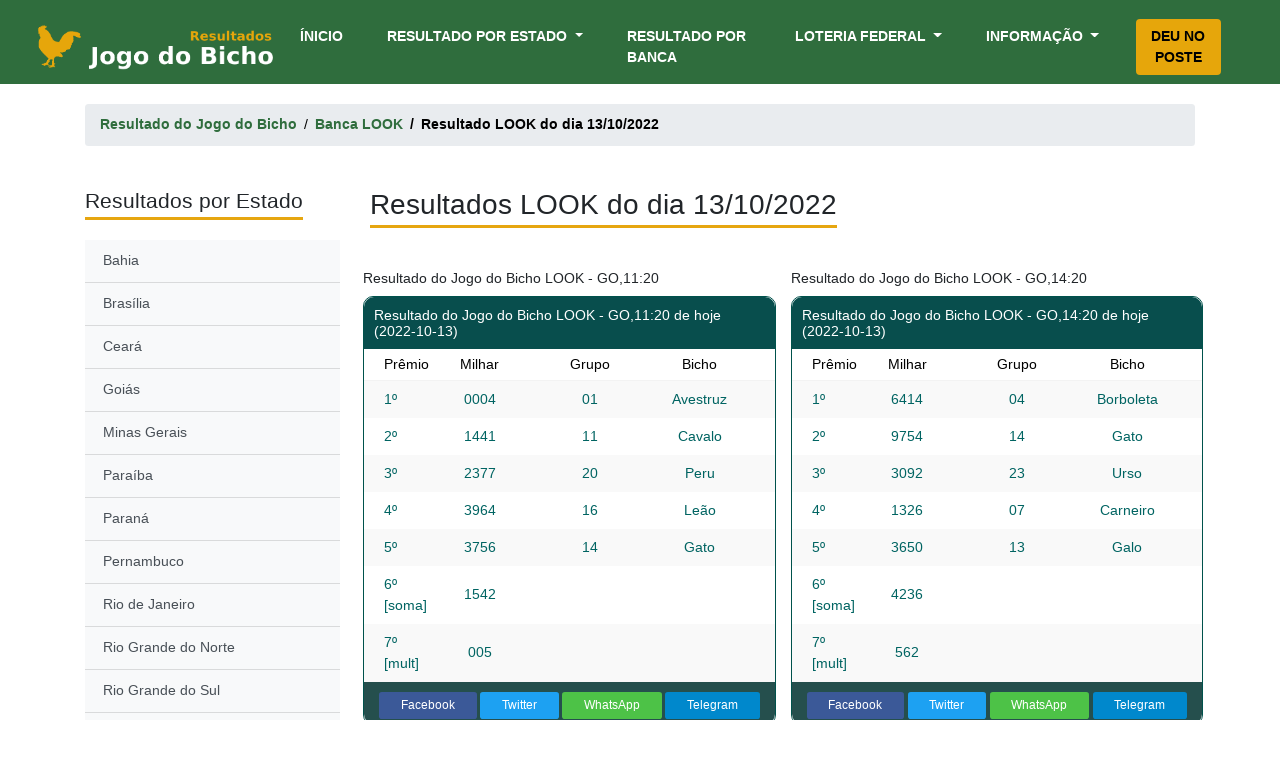

--- FILE ---
content_type: text/html; charset=UTF-8
request_url: https://resultadojogobicho.com/resultados-da-banca-de-look/do-dia/2022-10-13
body_size: 7933
content:
<!DOCTYPE html>
<html lang="pt-BR" prefix="og: http://ogp.me/ns#">
<head>


<link rel="dns-prefetch" href="https://www.googletagmanager.com/">

    <!-- Global site tag (gtag.js) - Google Analytics-->
  <script async src="https://www.googletagmanager.com/gtag/js?id=G-LVE5XKLE3X"></script>
    <script>
        window.dataLayer = window.dataLayer || [];
        function gtag(){dataLayer.push(arguments);}
        gtag('js', new Date());

        gtag('config', 'G-LVE5XKLE3X');
    </script>

    <!--
<script rel="dns-prefetch" defer src="https://use.fontawesome.com/e952c82967.js"></script>
-->


    <meta charset="UTF-8">
    <meta name="viewport" content="width=device-width, initial-scale=1">
<link rel="alternate" type="application/atom+xml" title="News" href="https://resultadojogobicho.com/feed">
    <title>Resultado do Jogo do Bicho LOOK do dia 13/10/2022</title>


  
    <!--<link rel="canonical" href="https://resultadojogobicho.com/resultados-da-banca-de-look/do-dia/2022-10-13" />-->

    <link rel="canonical" href="https://resultadojogobicho.com/resultados-da-banca-de-look/do-dia/2022-10-13" />


    <meta name="description" content="Resultado Banca LOOK do dia 13/10/2022. Resultados do jogo do bicho actualizada"/>


    <meta http-equiv="last-modified" content="2022-10-13 11:45:20" />
    <meta http-equiv="cache-control" content="max-age=0" />
    <meta http-equiv="cache-control" content="no-cache" />
    <meta http-equiv="pragma" content="no-cache" />


    <!-- Open Graph -->
    <meta property="og:locale" content="pt_BR">
    <meta property="og:type" content="website">

    <meta property="og:title" content="Resultado Banca LOOK do dia 13/10/2022 - Resultado Jogo do Bicho">
    <meta property="og:description" content="Resultado Banca LOOK do dia 13/10/2022. Resultados do jogo do bicho actualizada">


    <meta property="og:url" content="https://resultadojogobicho.com/resultados-da-banca-de-look/do-dia/2022-10-13">
    <meta property="og:site_name" content="Resultado Jogo do Bicho">

    <meta property="fb:app_id" content="138476201413274">
    <meta property="og:image" content="https://resultadojogobicho.com/images/bicho_logo.png">
    <meta property="og:image:secure_url" content="https://resultadojogobicho.com/images/bicho_logo.png">
    <meta property="og:image:width" content="200">
    <meta property="og:image:height" content="200">
    <meta property="og:image:alt" content="favicon">
    <meta property="og:image:type" content="image/png">

    <!-- Twitter -->
    <meta name="twitter:card" content="summary_large_image">
    <meta name="twitter:title" content="Resultado Banca LOOK do dia 13/10/2022 - Resultado Jogo do Bicho">
    <meta name="twitter:description" content="Resultado Banca LOOK do dia 13/10/2022. Resultados do jogo do bicho actualizada">

    <meta name="twitter:image" content="https://resultadojogobicho.com/images/bicho_logo.png">
    <meta name="twitter:site" content="@resultado_bicho">

   

    <!-- Add iOS meta tags and icons -->
    <link rel="apple-touch-icon" sizes="57x57" href="https://resultadojogobicho.com/images/favicons/apple-icon-57x57.png">
    <link rel="apple-touch-icon" sizes="60x60" href="https://resultadojogobicho.com/images/favicons/apple-icon-60x60.png">
    <link rel="apple-touch-icon" sizes="72x72" href="https://resultadojogobicho.com/images/favicons/apple-icon-72x72.png">
    <link rel="apple-touch-icon" sizes="76x76" href="https://resultadojogobicho.com/images/favicons/apple-icon-76x76.png">
    <link rel="apple-touch-icon" sizes="114x114" href="https://resultadojogobicho.com/images/favicons/apple-icon-114x114.png">
    <link rel="apple-touch-icon" sizes="120x120" href="https://resultadojogobicho.com/images/favicons/apple-icon-120x120.png">
    <link rel="apple-touch-icon" sizes="144x144" href="https://resultadojogobicho.com/images/favicons/apple-icon-144x144.png">
    <link rel="apple-touch-icon" sizes="152x152" href="https://resultadojogobicho.com/images/favicons/apple-icon-152x152.png">
    <link rel="apple-touch-icon" sizes="180x180" href="https://resultadojogobicho.com/images/favicons/apple-icon-180x180.png">
    <link rel="icon" type="image/png" sizes="192x192"  href="https://resultadojogobicho.com/images/favicons/android-icon-192x192.png">
    <link rel="icon" type="image/png" sizes="32x32" href="https://resultadojogobicho.com/images/favicons/favicon-32x32.png">
    <link rel="icon" type="image/png" sizes="96x96" href="https://resultadojogobicho.com/images/favicons/favicon-96x96.png">
    <link rel="icon" type="image/png" sizes="16x16" href="https://resultadojogobicho.com/images/favicons/favicon-16x16.png">

    <meta name="msapplication-TileColor" content="#ffffff">
    <meta name="msapplication-TileImage" content="https://resultadojogobicho.com/images/favicons/ms-icon-144x144.png">
    <meta name="theme-color" content="#ffffff">
<link rel="manifest" href="/manifest.webmanifest">

    <link media="all" href="/css/app.css?id=c5cf0d11129fcfe69777?v=2" rel="stylesheet">

        <style>
        .table-contents{
            border: 1px solid #aaa;
            padding: 10px;
            background: #edf6ff;
            margin-bottom: 2rem;
        }

        .list-group-item>img {

            height: 50px;
        }


        .grade-extracao h3 {
            font-size: 1.1rem !important;
            padding-top: 11px;
            color: #333;
        }
        .grade-extracao p{
            margin-bottom: 0rem !important;
            color:black;
        }
        @media (max-width: 900px) 
 {
      .desktopimage {
        display: none;
      }

      .mobileimage {
        display: block !important;
      }
   
}
.mobileimage {
                display: none;}


    </style>

   
    </style>



</head>

<body itemscope itemtype="http://schema.org/WebPage">
<style>
.img-fluid.mobile {
  display: none;
}

@media  only screen and (max-device-width: 480px) {
  .img-fluid {
    display: none;
  }
  .img-fluid.mobile {
    display: block;
  }
}
    </style>
<!-- 
<div class="">
    <a href="https://megabicho.com" target="_blank">
    <img src="/images/Pushdown_desktop_mega.jpg" class="img-fluid careerpage">
</a>
<a href="https://megabicho.com" target="_blank">
    <img src="/images/Pushdown_mobile_mega.jpg" class="img-fluid careerpage mobile">
    </a>
</div>
 -->
  <!--   <div data-banner-slot data-device="mobile" data-size="mobile"></div>-->
<div class="clever-core-ads" ></div>





<div class="site ">

    <header class="container-fluid" itemscope="itemscope" itemtype="http://schema.org/WPHeader">


    <nav class="navbar navbar-expand-lg navbar-light " itemscope="itemscope" itemtype="http://schema.org/SiteNavigationElement">
        <a class="navbar-brand" href="https://resultadojogobicho.com"><img alt="Resultado Jogo do Bicho" width="250" height="51" title="Resultado Jogo do Bicho" src="/images/logo.png"></a>


        <button class="navbar-toggler" type="button" data-toggle="collapse" data-target="#navbarNavDropdown" aria-controls="navbarNavDropdown" aria-expanded="false" aria-label="Toggle navigation">
            <span class="navbar-toggler-icon"></span>
        </button>
        <div class="collapse navbar-collapse" id="navbarNavDropdown">
            <ul class="navbar-nav ml-auto">
                <li class="nav-item active">
                    <a class="nav-link" href="https://resultadojogobicho.com">Ínicio <span class="sr-only">(current)</span></a>
                </li>
                <li class="nav-item dropdown">
                    <a class="nav-link dropdown-toggle" href="#" id="navbarDropdownMenuLink_result" data-toggle="dropdown" aria-haspopup="true" aria-expanded="false">
                        Resultado por Estado
                    </a>
                    <div class="dropdown-menu" aria-labelledby="navbarDropdownMenuLink_result">
                        <a class="dropdown-item" href="https://resultadojogobicho.com/BA" itemprop="url">Bahia</a>
                        <a class="dropdown-item" href="https://resultadojogobicho.com/DF" itemprop="url">Brasília</a>
                        <a class="dropdown-item" href="https://resultadojogobicho.com/CE" itemprop="url">Ceará</a>
                        <a class="dropdown-item" href="https://resultadojogobicho.com/GO" itemprop="url">Goiás</a>
                        <a class="dropdown-item" href="https://resultadojogobicho.com/MG" itemprop="url">Minas Gerais</a>
                        <a class="dropdown-item" href="https://resultadojogobicho.com/PB" itemprop="url">Paraíba</a>
                        <a class="dropdown-item" href="https://resultadojogobicho.com/PR" itemprop="url">Paraná</a>
                        <a class="dropdown-item" href="https://resultadojogobicho.com/PE" itemprop="url">Pernambuco</a>
                        <a class="dropdown-item" href="https://resultadojogobicho.com/RJ" itemprop="url">Rio de Janeiro</a>
                        <a class="dropdown-item" href="https://resultadojogobicho.com/RN" itemprop="url">Rio Grande do Norte</a>
                        <a class="dropdown-item" href="https://resultadojogobicho.com/RS" itemprop="url">Rio Grande do Sul</a>
                        <a class="dropdown-item" href="https://resultadojogobicho.com/SP" itemprop="url">São Paulo</a>
                        <a class="dropdown-item" href="https://resultadojogobicho.com/SE" itemprop="url">Sergipe</a>
                    </div>
                </li>
                <li class="nav-item">
                    <a class="nav-link" href="https://resultadojogobicho.com/resultados-por-banca" itemprop="url">Resultado por Banca</a>
                </li>
                <li class="nav-item dropdown">
                    <a class="nav-link dropdown-toggle" href="#" id="navbarDropdownMenuLink_fed" data-toggle="dropdown" aria-haspopup="true" aria-expanded="false">
                        Loteria Federal
                    </a>
                    <div class="dropdown-menu " aria-labelledby="navbarDropdownMenuLink_fed">
                        <a class="dropdown-item" href="https://resultadojogobicho.com/resultados-da-federal" itemprop="url">Resultado Federal</a>


                    </div>
                </li>

             

                <li class="nav-item dropdown">
                    <a class="nav-link dropdown-toggle" style="margin-right: 0" href="#" id="navbarDropdownMenuLink_info" data-toggle="dropdown" aria-haspopup="true" aria-expanded="false">
                        Informação
                    </a>
                    <div class="dropdown-menu dropdown-menu-right" aria-labelledby="navbarDropdownMenuLink_info">
                        <a class="dropdown-item" href="https://resultadojogobicho.com/bichos" itemprop="url">Grupo dos Bichos</a>
                        <a class="dropdown-item" href="https://resultadojogobicho.com/horarios" itemprop="url">Horários dos Sorteios</a>
                        <a class="dropdown-item" href="https://resultadojogobicho.com/como-jogar-no-jogo-do-bicho" itemprop="url">Como jogar?</a>
                        
                     


                    </div>
                </li>

                <li class="nav-item"  style="margin-left: 30px;">
                    <a class="nav-link " style="color:black;    background: #e6a60b;
    /*padding: 10px 15px !important;*/
    border-radius: 4px;
    transition: .5s ease;
    text-align: center;
    justify-content: center;" href="https://resultadojogobicho.com/deu-no-poste" itemprop="url" >Deu no Poste</a>
                </li>

            </ul>
        </div>
    </nav>


</header>


    <main>

    
    <div class="container">
        <nav aria-label="breadcrumb">
            <ol class="breadcrumb" itemscope itemtype="http://schema.org/BreadcrumbList">
                <li class="breadcrumb-item" itemprop="itemListElement" itemscope
                    itemtype="http://schema.org/ListItem">
                    <a href="https://resultadojogobicho.com" itemprop="item"><span itemprop="name">Resultado do Jogo do Bicho</span></a>
                    <meta itemprop="position" content="1" />
                </li>
                <li class="breadcrumb-item" itemprop="itemListElement" itemscope
                    itemtype="http://schema.org/ListItem">
                    <a href="https://resultadojogobicho.com/resultados-da-banca-look" itemprop="item"><span itemprop="name">Banca LOOK </span></a>
                    <meta itemprop="position" content="2" />
                </li>
                <li class="breadcrumb-item active" aria-current="page" itemprop="itemListElement" itemscope
                    itemtype="http://schema.org/ListItem">
                    <span itemprop="name">Resultado LOOK do dia 13/10/2022</span>
                    <meta itemprop="position" content="3" />
                </li>
            </ol>
        </nav>
    </div>



    <section class="mt-5 results-details">

        <div class="container">
            <div class="row">
                <div class="col-xl-3 col-lg-3 left-sidebar">





                    <div class="" id="sidebar-wrapper">
                        <div class="sidebar-heading mb-expand"><h2><span>Resultados por Estado</span></h2> </div>
                        <div class="list-group list-group-flush">
                            <a class="list-group-item list-group-item-action bg-light" href="https://resultadojogobicho.com/BA">Bahia</a>
<a class="list-group-item list-group-item-action bg-light" href="https://resultadojogobicho.com/DF">Brasília</a>
<a class="list-group-item list-group-item-action bg-light" href="https://resultadojogobicho.com/CE">Ceará</a>
<a class="list-group-item list-group-item-action bg-light" href="https://resultadojogobicho.com/GO">Goiás</a>
<a class="list-group-item list-group-item-action bg-light" href="https://resultadojogobicho.com/MG">Minas Gerais</a>
<a class="list-group-item list-group-item-action bg-light" href="https://resultadojogobicho.com/PB">Paraíba</a>
<a class="list-group-item list-group-item-action bg-light" href="https://resultadojogobicho.com/PR">Paraná</a>
<a class="list-group-item list-group-item-action bg-light" href="https://resultadojogobicho.com/PE">Pernambuco</a>
<a class="list-group-item list-group-item-action bg-light" href="https://resultadojogobicho.com/RJ">Rio de Janeiro</a>
<a class="list-group-item list-group-item-action bg-light" href="https://resultadojogobicho.com/RN">Rio Grande do Norte</a>
<a class="list-group-item list-group-item-action bg-light" href="https://resultadojogobicho.com/RS">Rio Grande do Sul</a>
<a class="list-group-item list-group-item-action bg-light" href="https://resultadojogobicho.com/SP">São Paulo</a>
<a class="list-group-item list-group-item-action bg-light" href="https://resultadojogobicho.com/SE">Sergipe</a>
                        </div>
                    </div>






                </div>

                <div class="col-xl-9 col-lg-9">

                    <h1><span>Resultados LOOK do dia 13/10/2022</span></h1>


                    <div class="row borderless-content places">




                        
                            <style>
    div.addthis_inline_share_toolbox {
        text-align: center;
        padding: 10px 15px 5px 15px;
        background: #254f4d;
    }
    .at4-follow-inner {
        display: none;
    }

    button.update_results {
        background: #545454;
        color: white;
        padding: 5px;
        border-radius: 5px;
        margin-bottom: 10px;
        border:none;
    }
</style>
<!-- Go to www.addthis.com/dashboard to customize your tools
<script type="text/javascript" src="//s7.addthis.com/js/300/addthis_widget.js#pubid=ra-5bede24fbc40a527"></script> -->



<div class="col-sm-12 col-md-6 col-lg-6 result-column mt-4">
    <h3 class="g"><!--Resultado do Jogo do Bicho 10h - BA--> Resultado do Jogo do Bicho LOOK - GO,11:20 </h3>
    <div class="results-summary-container results-complete-table">
        <div class="details results-summary">
            <div class="rs-title" style="background-color: #084e4d;">
                <div class="">
                    <h3><!--Resultado de Hoje
                        <small>(20/10/2020)--> Resultado do Jogo do Bicho LOOK - GO,11:20  de hoje (2022-10-13)</small>
                    </h3>
                </div>
            </div>
            <div class="rs-head">
                <div class="rs-posicao">
                    <span>Prêmio</span>
                </div>
                <div class="rs-numero">
                    <span>Milhar</span>
                </div>
                <div class="rs-grupo">
                    <span>Grupo</span>
                </div>
                <div class="rs-animal">
                    <span>Bicho</span>
                </div>
            </div>

            <div class="rs-body">

                                <div class="rs-row-container" data-terms="">

                                                                <div class="rs-row ">
                        <div class="rs-posicao" data-title="Posição">
                            <span>1º</span>
                        </div>
                        <div class="rs-numero" data-title="Número">
                            <span>0004</span>
                        </div>
                        <div class="rs-grupo" data-title="Grupo">
                            <span>01 </span>
                        </div>
                        <div class="rs-animal" data-title="Animal">
                            Avestruz
                        </div>
                    </div>
                                            <div class="rs-row ">
                        <div class="rs-posicao" data-title="Posição">
                            <span>2º</span>
                        </div>
                        <div class="rs-numero" data-title="Número">
                            <span>1441</span>
                        </div>
                        <div class="rs-grupo" data-title="Grupo">
                            <span>11 </span>
                        </div>
                        <div class="rs-animal" data-title="Animal">
                            Cavalo
                        </div>
                    </div>
                                            <div class="rs-row ">
                        <div class="rs-posicao" data-title="Posição">
                            <span>3º</span>
                        </div>
                        <div class="rs-numero" data-title="Número">
                            <span>2377</span>
                        </div>
                        <div class="rs-grupo" data-title="Grupo">
                            <span>20 </span>
                        </div>
                        <div class="rs-animal" data-title="Animal">
                            Peru
                        </div>
                    </div>
                                            <div class="rs-row ">
                        <div class="rs-posicao" data-title="Posição">
                            <span>4º</span>
                        </div>
                        <div class="rs-numero" data-title="Número">
                            <span>3964</span>
                        </div>
                        <div class="rs-grupo" data-title="Grupo">
                            <span>16 </span>
                        </div>
                        <div class="rs-animal" data-title="Animal">
                            Leão
                        </div>
                    </div>
                                            <div class="rs-row ">
                        <div class="rs-posicao" data-title="Posição">
                            <span>5º</span>
                        </div>
                        <div class="rs-numero" data-title="Número">
                            <span>3756</span>
                        </div>
                        <div class="rs-grupo" data-title="Grupo">
                            <span>14 </span>
                        </div>
                        <div class="rs-animal" data-title="Animal">
                            Gato
                        </div>
                    </div>
                                            <div class="rs-row ">
                        <div class="rs-posicao" data-title="Posição">
                            <span>6º [soma]</span>
                        </div>
                        <div class="rs-numero" data-title="Número">
                            <span>1542</span>
                        </div>
                        <div class="rs-grupo" data-title="Grupo">
                            <span> </span>
                        </div>
                        <div class="rs-animal" data-title="Animal">
                            
                        </div>
                    </div>
                                            <div class="rs-row ">
                        <div class="rs-posicao" data-title="Posição">
                            <span>7º [mult]</span>
                        </div>
                        <div class="rs-numero" data-title="Número">
                            <span>005</span>
                        </div>
                        <div class="rs-grupo" data-title="Grupo">
                            <span> </span>
                        </div>
                        <div class="rs-animal" data-title="Animal">
                            
                        </div>
                    </div>
                                            
                </div>

                
                    <!-- Go to www.addthis.com/dashboard to customize your tools 
                    <div class="addthis_inline_share_toolbox"></div>-->
<style>

.fluid {
  display: flex;
}
.fluid a {
  flex-grow: 1;
  margin-right: 0.25rem;
}
.fluid a:last-child {
  margin-right: 0rem;
}
.btn-social,
.btn-social:visited,
.btn-social:focus,
.btn-social:hover,
.btn-social:active {
  color: #ffffff !important;
  text-decoration: none;
  transition: opacity .15s ease-in-out;
}
.btn-social:hover,
.btn-social:active {
 opacity: .75 !important;

}
.btn-fb {
  background-color: #3b5998;
    color: white;
}
.btn-tw {
  background-color: #1da1f2;
    color: white;
}
.btn-in {
  background-color: #0077b5;
    color: white;
}
.btn-gp {
  background-color: #db4437;
}
.btn-rd {
  background-color: #ff4500;
}
.btn-hn {
  background-color: #ff4000;
}
.btn-wu{
    background-color:rgb(77, 194, 71);
      color: white;
}
.btn-tg{
    background-color:rgb(0, 136, 204);
    color: white;
}

.fluid.soci{
        text-align: center;
    padding: 10px 15px 5px 15px;
    background: #254f4d;
}


</style>




 <div class="fluid soci">
    <a rel=”nofollow” class="btn btn-sm btn-social btn-fb" href="https://www.facebook.com/sharer/sharer.php?u=https://resultadojogobicho.com/resultados-da-banca-de-look/do-dia/2022-10-13" target="_blank" title="Share this post on Facebook">
        <i class="fa fa-facebook"></i> Facebook
    </a>
      <a rel=”nofollow” class="btn btn-sm btn-social btn-tw" href="https://twitter.com/intent/tweet?text=Resultado do Jogo do Bicho&amp;url=https://resultadojogobicho.com/resultados-da-banca-de-look/do-dia/2022-10-13" target="_blank" title="Share this post on Twitter">
        <i class="fa fa-twitter"></i> Twitter
    </a>
    <a rel=”nofollow” class="btn btn-sm btn-social btn-wu" href="whatsapp://send?text=https://resultadojogobicho.com/resultados-da-banca-de-look/do-dia/2022-10-13" data-action="share/whatsapp/share"  target="_blank" title="Partilhe no WhatsApp">
      <i class="fa fa-whatsapp" data-fa-transform="grow-2"></i> WhatsApp
    </a>
    <a rel=”nofollow” class="btn btn-sm btn-social btn-tg" href="tg://msg?text=https://resultadojogobicho.com/resultados-da-banca-de-look/do-dia/2022-10-13" target="_blank" title="Share this post on Google Plus">
      <i class="fa fa-telegram" data-fa-transform="grow-2"></i> Telegram
    </a>
 
  
  </div>
                    <div class="rs-row-container" data-terms=""></div>

                                </div>

           

        </div>


    </div>
     
</div>
          
                                    
                            <style>
    div.addthis_inline_share_toolbox {
        text-align: center;
        padding: 10px 15px 5px 15px;
        background: #254f4d;
    }
    .at4-follow-inner {
        display: none;
    }

    button.update_results {
        background: #545454;
        color: white;
        padding: 5px;
        border-radius: 5px;
        margin-bottom: 10px;
        border:none;
    }
</style>
<!-- Go to www.addthis.com/dashboard to customize your tools
<script type="text/javascript" src="//s7.addthis.com/js/300/addthis_widget.js#pubid=ra-5bede24fbc40a527"></script> -->



<div class="col-sm-12 col-md-6 col-lg-6 result-column mt-4">
    <h3 class="g"><!--Resultado do Jogo do Bicho 10h - BA--> Resultado do Jogo do Bicho LOOK - GO,14:20 </h3>
    <div class="results-summary-container results-complete-table">
        <div class="details results-summary">
            <div class="rs-title" style="background-color: #084e4d;">
                <div class="">
                    <h3><!--Resultado de Hoje
                        <small>(20/10/2020)--> Resultado do Jogo do Bicho LOOK - GO,14:20  de hoje (2022-10-13)</small>
                    </h3>
                </div>
            </div>
            <div class="rs-head">
                <div class="rs-posicao">
                    <span>Prêmio</span>
                </div>
                <div class="rs-numero">
                    <span>Milhar</span>
                </div>
                <div class="rs-grupo">
                    <span>Grupo</span>
                </div>
                <div class="rs-animal">
                    <span>Bicho</span>
                </div>
            </div>

            <div class="rs-body">

                                <div class="rs-row-container" data-terms="">

                                                                <div class="rs-row ">
                        <div class="rs-posicao" data-title="Posição">
                            <span>1º</span>
                        </div>
                        <div class="rs-numero" data-title="Número">
                            <span>6414</span>
                        </div>
                        <div class="rs-grupo" data-title="Grupo">
                            <span>04 </span>
                        </div>
                        <div class="rs-animal" data-title="Animal">
                            Borboleta
                        </div>
                    </div>
                                            <div class="rs-row ">
                        <div class="rs-posicao" data-title="Posição">
                            <span>2º</span>
                        </div>
                        <div class="rs-numero" data-title="Número">
                            <span>9754</span>
                        </div>
                        <div class="rs-grupo" data-title="Grupo">
                            <span>14 </span>
                        </div>
                        <div class="rs-animal" data-title="Animal">
                            Gato
                        </div>
                    </div>
                                            <div class="rs-row ">
                        <div class="rs-posicao" data-title="Posição">
                            <span>3º</span>
                        </div>
                        <div class="rs-numero" data-title="Número">
                            <span>3092</span>
                        </div>
                        <div class="rs-grupo" data-title="Grupo">
                            <span>23 </span>
                        </div>
                        <div class="rs-animal" data-title="Animal">
                            Urso
                        </div>
                    </div>
                                            <div class="rs-row ">
                        <div class="rs-posicao" data-title="Posição">
                            <span>4º</span>
                        </div>
                        <div class="rs-numero" data-title="Número">
                            <span>1326</span>
                        </div>
                        <div class="rs-grupo" data-title="Grupo">
                            <span>07 </span>
                        </div>
                        <div class="rs-animal" data-title="Animal">
                            Carneiro
                        </div>
                    </div>
                                            <div class="rs-row ">
                        <div class="rs-posicao" data-title="Posição">
                            <span>5º</span>
                        </div>
                        <div class="rs-numero" data-title="Número">
                            <span>3650</span>
                        </div>
                        <div class="rs-grupo" data-title="Grupo">
                            <span>13 </span>
                        </div>
                        <div class="rs-animal" data-title="Animal">
                            Galo
                        </div>
                    </div>
                                            <div class="rs-row ">
                        <div class="rs-posicao" data-title="Posição">
                            <span>6º [soma]</span>
                        </div>
                        <div class="rs-numero" data-title="Número">
                            <span>4236</span>
                        </div>
                        <div class="rs-grupo" data-title="Grupo">
                            <span> </span>
                        </div>
                        <div class="rs-animal" data-title="Animal">
                            
                        </div>
                    </div>
                                            <div class="rs-row ">
                        <div class="rs-posicao" data-title="Posição">
                            <span>7º [mult]</span>
                        </div>
                        <div class="rs-numero" data-title="Número">
                            <span>562</span>
                        </div>
                        <div class="rs-grupo" data-title="Grupo">
                            <span> </span>
                        </div>
                        <div class="rs-animal" data-title="Animal">
                            
                        </div>
                    </div>
                                            
                </div>

                
                    <!-- Go to www.addthis.com/dashboard to customize your tools 
                    <div class="addthis_inline_share_toolbox"></div>-->
<style>

.fluid {
  display: flex;
}
.fluid a {
  flex-grow: 1;
  margin-right: 0.25rem;
}
.fluid a:last-child {
  margin-right: 0rem;
}
.btn-social,
.btn-social:visited,
.btn-social:focus,
.btn-social:hover,
.btn-social:active {
  color: #ffffff !important;
  text-decoration: none;
  transition: opacity .15s ease-in-out;
}
.btn-social:hover,
.btn-social:active {
 opacity: .75 !important;

}
.btn-fb {
  background-color: #3b5998;
    color: white;
}
.btn-tw {
  background-color: #1da1f2;
    color: white;
}
.btn-in {
  background-color: #0077b5;
    color: white;
}
.btn-gp {
  background-color: #db4437;
}
.btn-rd {
  background-color: #ff4500;
}
.btn-hn {
  background-color: #ff4000;
}
.btn-wu{
    background-color:rgb(77, 194, 71);
      color: white;
}
.btn-tg{
    background-color:rgb(0, 136, 204);
    color: white;
}

.fluid.soci{
        text-align: center;
    padding: 10px 15px 5px 15px;
    background: #254f4d;
}


</style>




 <div class="fluid soci">
    <a rel=”nofollow” class="btn btn-sm btn-social btn-fb" href="https://www.facebook.com/sharer/sharer.php?u=https://resultadojogobicho.com/resultados-da-banca-de-look/do-dia/2022-10-13" target="_blank" title="Share this post on Facebook">
        <i class="fa fa-facebook"></i> Facebook
    </a>
      <a rel=”nofollow” class="btn btn-sm btn-social btn-tw" href="https://twitter.com/intent/tweet?text=Resultado do Jogo do Bicho&amp;url=https://resultadojogobicho.com/resultados-da-banca-de-look/do-dia/2022-10-13" target="_blank" title="Share this post on Twitter">
        <i class="fa fa-twitter"></i> Twitter
    </a>
    <a rel=”nofollow” class="btn btn-sm btn-social btn-wu" href="whatsapp://send?text=https://resultadojogobicho.com/resultados-da-banca-de-look/do-dia/2022-10-13" data-action="share/whatsapp/share"  target="_blank" title="Partilhe no WhatsApp">
      <i class="fa fa-whatsapp" data-fa-transform="grow-2"></i> WhatsApp
    </a>
    <a rel=”nofollow” class="btn btn-sm btn-social btn-tg" href="tg://msg?text=https://resultadojogobicho.com/resultados-da-banca-de-look/do-dia/2022-10-13" target="_blank" title="Share this post on Google Plus">
      <i class="fa fa-telegram" data-fa-transform="grow-2"></i> Telegram
    </a>
 
  
  </div>
                    <div class="rs-row-container" data-terms=""></div>

                                </div>

           

        </div>


    </div>
     
</div>
                         
                            <style>
    div.addthis_inline_share_toolbox {
        text-align: center;
        padding: 10px 15px 5px 15px;
        background: #254f4d;
    }
    .at4-follow-inner {
        display: none;
    }

    button.update_results {
        background: #545454;
        color: white;
        padding: 5px;
        border-radius: 5px;
        margin-bottom: 10px;
        border:none;
    }
</style>
<!-- Go to www.addthis.com/dashboard to customize your tools
<script type="text/javascript" src="//s7.addthis.com/js/300/addthis_widget.js#pubid=ra-5bede24fbc40a527"></script> -->



<div class="col-sm-12 col-md-6 col-lg-6 result-column mt-4">
    <h3 class="g"><!--Resultado do Jogo do Bicho 10h - BA--> Resultado do Jogo do Bicho LOOK - GO,16:20 </h3>
    <div class="results-summary-container results-complete-table">
        <div class="details results-summary">
            <div class="rs-title" style="background-color: #084e4d;">
                <div class="">
                    <h3><!--Resultado de Hoje
                        <small>(20/10/2020)--> Resultado do Jogo do Bicho LOOK - GO,16:20  de hoje (2022-10-13)</small>
                    </h3>
                </div>
            </div>
            <div class="rs-head">
                <div class="rs-posicao">
                    <span>Prêmio</span>
                </div>
                <div class="rs-numero">
                    <span>Milhar</span>
                </div>
                <div class="rs-grupo">
                    <span>Grupo</span>
                </div>
                <div class="rs-animal">
                    <span>Bicho</span>
                </div>
            </div>

            <div class="rs-body">

                                <div class="rs-row-container" data-terms="">

                                                                <div class="rs-row ">
                        <div class="rs-posicao" data-title="Posição">
                            <span>1º</span>
                        </div>
                        <div class="rs-numero" data-title="Número">
                            <span>7975</span>
                        </div>
                        <div class="rs-grupo" data-title="Grupo">
                            <span>19 </span>
                        </div>
                        <div class="rs-animal" data-title="Animal">
                            Pavão
                        </div>
                    </div>
                                            <div class="rs-row ">
                        <div class="rs-posicao" data-title="Posição">
                            <span>2º</span>
                        </div>
                        <div class="rs-numero" data-title="Número">
                            <span>7159</span>
                        </div>
                        <div class="rs-grupo" data-title="Grupo">
                            <span>15 </span>
                        </div>
                        <div class="rs-animal" data-title="Animal">
                            Jacaré
                        </div>
                    </div>
                                            <div class="rs-row ">
                        <div class="rs-posicao" data-title="Posição">
                            <span>3º</span>
                        </div>
                        <div class="rs-numero" data-title="Número">
                            <span>7987</span>
                        </div>
                        <div class="rs-grupo" data-title="Grupo">
                            <span>22 </span>
                        </div>
                        <div class="rs-animal" data-title="Animal">
                            Tigre
                        </div>
                    </div>
                                            <div class="rs-row ">
                        <div class="rs-posicao" data-title="Posição">
                            <span>4º</span>
                        </div>
                        <div class="rs-numero" data-title="Número">
                            <span>6284</span>
                        </div>
                        <div class="rs-grupo" data-title="Grupo">
                            <span>21 </span>
                        </div>
                        <div class="rs-animal" data-title="Animal">
                            Touro
                        </div>
                    </div>
                                            <div class="rs-row ">
                        <div class="rs-posicao" data-title="Posição">
                            <span>5º</span>
                        </div>
                        <div class="rs-numero" data-title="Número">
                            <span>0318</span>
                        </div>
                        <div class="rs-grupo" data-title="Grupo">
                            <span>05 </span>
                        </div>
                        <div class="rs-animal" data-title="Animal">
                            Cachorro
                        </div>
                    </div>
                                            <div class="rs-row ">
                        <div class="rs-posicao" data-title="Posição">
                            <span>6º [soma]</span>
                        </div>
                        <div class="rs-numero" data-title="Número">
                            <span>9723</span>
                        </div>
                        <div class="rs-grupo" data-title="Grupo">
                            <span> </span>
                        </div>
                        <div class="rs-animal" data-title="Animal">
                            
                        </div>
                    </div>
                                            <div class="rs-row ">
                        <div class="rs-posicao" data-title="Posição">
                            <span>7º [mult]</span>
                        </div>
                        <div class="rs-numero" data-title="Número">
                            <span>093</span>
                        </div>
                        <div class="rs-grupo" data-title="Grupo">
                            <span> </span>
                        </div>
                        <div class="rs-animal" data-title="Animal">
                            
                        </div>
                    </div>
                                            
                </div>

                
                    <!-- Go to www.addthis.com/dashboard to customize your tools 
                    <div class="addthis_inline_share_toolbox"></div>-->
<style>

.fluid {
  display: flex;
}
.fluid a {
  flex-grow: 1;
  margin-right: 0.25rem;
}
.fluid a:last-child {
  margin-right: 0rem;
}
.btn-social,
.btn-social:visited,
.btn-social:focus,
.btn-social:hover,
.btn-social:active {
  color: #ffffff !important;
  text-decoration: none;
  transition: opacity .15s ease-in-out;
}
.btn-social:hover,
.btn-social:active {
 opacity: .75 !important;

}
.btn-fb {
  background-color: #3b5998;
    color: white;
}
.btn-tw {
  background-color: #1da1f2;
    color: white;
}
.btn-in {
  background-color: #0077b5;
    color: white;
}
.btn-gp {
  background-color: #db4437;
}
.btn-rd {
  background-color: #ff4500;
}
.btn-hn {
  background-color: #ff4000;
}
.btn-wu{
    background-color:rgb(77, 194, 71);
      color: white;
}
.btn-tg{
    background-color:rgb(0, 136, 204);
    color: white;
}

.fluid.soci{
        text-align: center;
    padding: 10px 15px 5px 15px;
    background: #254f4d;
}


</style>




 <div class="fluid soci">
    <a rel=”nofollow” class="btn btn-sm btn-social btn-fb" href="https://www.facebook.com/sharer/sharer.php?u=https://resultadojogobicho.com/resultados-da-banca-de-look/do-dia/2022-10-13" target="_blank" title="Share this post on Facebook">
        <i class="fa fa-facebook"></i> Facebook
    </a>
      <a rel=”nofollow” class="btn btn-sm btn-social btn-tw" href="https://twitter.com/intent/tweet?text=Resultado do Jogo do Bicho&amp;url=https://resultadojogobicho.com/resultados-da-banca-de-look/do-dia/2022-10-13" target="_blank" title="Share this post on Twitter">
        <i class="fa fa-twitter"></i> Twitter
    </a>
    <a rel=”nofollow” class="btn btn-sm btn-social btn-wu" href="whatsapp://send?text=https://resultadojogobicho.com/resultados-da-banca-de-look/do-dia/2022-10-13" data-action="share/whatsapp/share"  target="_blank" title="Partilhe no WhatsApp">
      <i class="fa fa-whatsapp" data-fa-transform="grow-2"></i> WhatsApp
    </a>
    <a rel=”nofollow” class="btn btn-sm btn-social btn-tg" href="tg://msg?text=https://resultadojogobicho.com/resultados-da-banca-de-look/do-dia/2022-10-13" target="_blank" title="Share this post on Google Plus">
      <i class="fa fa-telegram" data-fa-transform="grow-2"></i> Telegram
    </a>
 
  
  </div>
                    <div class="rs-row-container" data-terms=""></div>

                                </div>

           

        </div>


    </div>
     
</div>
          
                                    
                            <style>
    div.addthis_inline_share_toolbox {
        text-align: center;
        padding: 10px 15px 5px 15px;
        background: #254f4d;
    }
    .at4-follow-inner {
        display: none;
    }

    button.update_results {
        background: #545454;
        color: white;
        padding: 5px;
        border-radius: 5px;
        margin-bottom: 10px;
        border:none;
    }
</style>
<!-- Go to www.addthis.com/dashboard to customize your tools
<script type="text/javascript" src="//s7.addthis.com/js/300/addthis_widget.js#pubid=ra-5bede24fbc40a527"></script> -->



<div class="col-sm-12 col-md-6 col-lg-6 result-column mt-4">
    <h3 class="g"><!--Resultado do Jogo do Bicho 10h - BA--> Resultado do Jogo do Bicho LOOK - GO,18:20 </h3>
    <div class="results-summary-container results-complete-table">
        <div class="details results-summary">
            <div class="rs-title" style="background-color: #084e4d;">
                <div class="">
                    <h3><!--Resultado de Hoje
                        <small>(20/10/2020)--> Resultado do Jogo do Bicho LOOK - GO,18:20  de hoje (2022-10-13)</small>
                    </h3>
                </div>
            </div>
            <div class="rs-head">
                <div class="rs-posicao">
                    <span>Prêmio</span>
                </div>
                <div class="rs-numero">
                    <span>Milhar</span>
                </div>
                <div class="rs-grupo">
                    <span>Grupo</span>
                </div>
                <div class="rs-animal">
                    <span>Bicho</span>
                </div>
            </div>

            <div class="rs-body">

                                <div class="rs-row-container" data-terms="">

                                                                <div class="rs-row ">
                        <div class="rs-posicao" data-title="Posição">
                            <span>1º</span>
                        </div>
                        <div class="rs-numero" data-title="Número">
                            <span>5418</span>
                        </div>
                        <div class="rs-grupo" data-title="Grupo">
                            <span>05 </span>
                        </div>
                        <div class="rs-animal" data-title="Animal">
                            Cachorro
                        </div>
                    </div>
                                            <div class="rs-row ">
                        <div class="rs-posicao" data-title="Posição">
                            <span>2º</span>
                        </div>
                        <div class="rs-numero" data-title="Número">
                            <span>0037</span>
                        </div>
                        <div class="rs-grupo" data-title="Grupo">
                            <span>10 </span>
                        </div>
                        <div class="rs-animal" data-title="Animal">
                            Coelho
                        </div>
                    </div>
                                            <div class="rs-row ">
                        <div class="rs-posicao" data-title="Posição">
                            <span>3º</span>
                        </div>
                        <div class="rs-numero" data-title="Número">
                            <span>2906</span>
                        </div>
                        <div class="rs-grupo" data-title="Grupo">
                            <span>02 </span>
                        </div>
                        <div class="rs-animal" data-title="Animal">
                            Águia
                        </div>
                    </div>
                                            <div class="rs-row ">
                        <div class="rs-posicao" data-title="Posição">
                            <span>4º</span>
                        </div>
                        <div class="rs-numero" data-title="Número">
                            <span>6888</span>
                        </div>
                        <div class="rs-grupo" data-title="Grupo">
                            <span>22 </span>
                        </div>
                        <div class="rs-animal" data-title="Animal">
                            Tigre
                        </div>
                    </div>
                                            <div class="rs-row ">
                        <div class="rs-posicao" data-title="Posição">
                            <span>5º</span>
                        </div>
                        <div class="rs-numero" data-title="Número">
                            <span>9554</span>
                        </div>
                        <div class="rs-grupo" data-title="Grupo">
                            <span>14 </span>
                        </div>
                        <div class="rs-animal" data-title="Animal">
                            Gato
                        </div>
                    </div>
                                            <div class="rs-row ">
                        <div class="rs-posicao" data-title="Posição">
                            <span>6º [soma]</span>
                        </div>
                        <div class="rs-numero" data-title="Número">
                            <span>4803</span>
                        </div>
                        <div class="rs-grupo" data-title="Grupo">
                            <span> </span>
                        </div>
                        <div class="rs-animal" data-title="Animal">
                            
                        </div>
                    </div>
                                            <div class="rs-row ">
                        <div class="rs-posicao" data-title="Posição">
                            <span>7º [mult]</span>
                        </div>
                        <div class="rs-numero" data-title="Número">
                            <span>200</span>
                        </div>
                        <div class="rs-grupo" data-title="Grupo">
                            <span> </span>
                        </div>
                        <div class="rs-animal" data-title="Animal">
                            
                        </div>
                    </div>
                                            
                </div>

                
                    <!-- Go to www.addthis.com/dashboard to customize your tools 
                    <div class="addthis_inline_share_toolbox"></div>-->
<style>

.fluid {
  display: flex;
}
.fluid a {
  flex-grow: 1;
  margin-right: 0.25rem;
}
.fluid a:last-child {
  margin-right: 0rem;
}
.btn-social,
.btn-social:visited,
.btn-social:focus,
.btn-social:hover,
.btn-social:active {
  color: #ffffff !important;
  text-decoration: none;
  transition: opacity .15s ease-in-out;
}
.btn-social:hover,
.btn-social:active {
 opacity: .75 !important;

}
.btn-fb {
  background-color: #3b5998;
    color: white;
}
.btn-tw {
  background-color: #1da1f2;
    color: white;
}
.btn-in {
  background-color: #0077b5;
    color: white;
}
.btn-gp {
  background-color: #db4437;
}
.btn-rd {
  background-color: #ff4500;
}
.btn-hn {
  background-color: #ff4000;
}
.btn-wu{
    background-color:rgb(77, 194, 71);
      color: white;
}
.btn-tg{
    background-color:rgb(0, 136, 204);
    color: white;
}

.fluid.soci{
        text-align: center;
    padding: 10px 15px 5px 15px;
    background: #254f4d;
}


</style>




 <div class="fluid soci">
    <a rel=”nofollow” class="btn btn-sm btn-social btn-fb" href="https://www.facebook.com/sharer/sharer.php?u=https://resultadojogobicho.com/resultados-da-banca-de-look/do-dia/2022-10-13" target="_blank" title="Share this post on Facebook">
        <i class="fa fa-facebook"></i> Facebook
    </a>
      <a rel=”nofollow” class="btn btn-sm btn-social btn-tw" href="https://twitter.com/intent/tweet?text=Resultado do Jogo do Bicho&amp;url=https://resultadojogobicho.com/resultados-da-banca-de-look/do-dia/2022-10-13" target="_blank" title="Share this post on Twitter">
        <i class="fa fa-twitter"></i> Twitter
    </a>
    <a rel=”nofollow” class="btn btn-sm btn-social btn-wu" href="whatsapp://send?text=https://resultadojogobicho.com/resultados-da-banca-de-look/do-dia/2022-10-13" data-action="share/whatsapp/share"  target="_blank" title="Partilhe no WhatsApp">
      <i class="fa fa-whatsapp" data-fa-transform="grow-2"></i> WhatsApp
    </a>
    <a rel=”nofollow” class="btn btn-sm btn-social btn-tg" href="tg://msg?text=https://resultadojogobicho.com/resultados-da-banca-de-look/do-dia/2022-10-13" target="_blank" title="Share this post on Google Plus">
      <i class="fa fa-telegram" data-fa-transform="grow-2"></i> Telegram
    </a>
 
  
  </div>
                    <div class="rs-row-container" data-terms=""></div>

                                </div>

           

        </div>


    </div>
     
</div>
                         
                            <style>
    div.addthis_inline_share_toolbox {
        text-align: center;
        padding: 10px 15px 5px 15px;
        background: #254f4d;
    }
    .at4-follow-inner {
        display: none;
    }

    button.update_results {
        background: #545454;
        color: white;
        padding: 5px;
        border-radius: 5px;
        margin-bottom: 10px;
        border:none;
    }
</style>
<!-- Go to www.addthis.com/dashboard to customize your tools
<script type="text/javascript" src="//s7.addthis.com/js/300/addthis_widget.js#pubid=ra-5bede24fbc40a527"></script> -->



<div class="col-sm-12 col-md-6 col-lg-6 result-column mt-4">
    <h3 class="g"><!--Resultado do Jogo do Bicho 10h - BA--> Resultado do Jogo do Bicho LOOK - GO,21:20 </h3>
    <div class="results-summary-container results-complete-table">
        <div class="details results-summary">
            <div class="rs-title" style="background-color: #084e4d;">
                <div class="">
                    <h3><!--Resultado de Hoje
                        <small>(20/10/2020)--> Resultado do Jogo do Bicho LOOK - GO,21:20  de hoje (2022-10-13)</small>
                    </h3>
                </div>
            </div>
            <div class="rs-head">
                <div class="rs-posicao">
                    <span>Prêmio</span>
                </div>
                <div class="rs-numero">
                    <span>Milhar</span>
                </div>
                <div class="rs-grupo">
                    <span>Grupo</span>
                </div>
                <div class="rs-animal">
                    <span>Bicho</span>
                </div>
            </div>

            <div class="rs-body">

                                <div class="rs-row-container" data-terms="">

                                                                <div class="rs-row ">
                        <div class="rs-posicao" data-title="Posição">
                            <span>1º</span>
                        </div>
                        <div class="rs-numero" data-title="Número">
                            <span>8806</span>
                        </div>
                        <div class="rs-grupo" data-title="Grupo">
                            <span>02 </span>
                        </div>
                        <div class="rs-animal" data-title="Animal">
                            Águia
                        </div>
                    </div>
                                            <div class="rs-row ">
                        <div class="rs-posicao" data-title="Posição">
                            <span>2º</span>
                        </div>
                        <div class="rs-numero" data-title="Número">
                            <span>6934</span>
                        </div>
                        <div class="rs-grupo" data-title="Grupo">
                            <span>09 </span>
                        </div>
                        <div class="rs-animal" data-title="Animal">
                            Cobra
                        </div>
                    </div>
                                            <div class="rs-row ">
                        <div class="rs-posicao" data-title="Posição">
                            <span>3º</span>
                        </div>
                        <div class="rs-numero" data-title="Número">
                            <span>4098</span>
                        </div>
                        <div class="rs-grupo" data-title="Grupo">
                            <span>25 </span>
                        </div>
                        <div class="rs-animal" data-title="Animal">
                            Vaca
                        </div>
                    </div>
                                            <div class="rs-row ">
                        <div class="rs-posicao" data-title="Posição">
                            <span>4º</span>
                        </div>
                        <div class="rs-numero" data-title="Número">
                            <span>9708</span>
                        </div>
                        <div class="rs-grupo" data-title="Grupo">
                            <span>02 </span>
                        </div>
                        <div class="rs-animal" data-title="Animal">
                            Águia
                        </div>
                    </div>
                                            <div class="rs-row ">
                        <div class="rs-posicao" data-title="Posição">
                            <span>5º</span>
                        </div>
                        <div class="rs-numero" data-title="Número">
                            <span>2780</span>
                        </div>
                        <div class="rs-grupo" data-title="Grupo">
                            <span>20 </span>
                        </div>
                        <div class="rs-animal" data-title="Animal">
                            Peru
                        </div>
                    </div>
                                            <div class="rs-row ">
                        <div class="rs-posicao" data-title="Posição">
                            <span>6º [soma]</span>
                        </div>
                        <div class="rs-numero" data-title="Número">
                            <span>2326</span>
                        </div>
                        <div class="rs-grupo" data-title="Grupo">
                            <span> </span>
                        </div>
                        <div class="rs-animal" data-title="Animal">
                            
                        </div>
                    </div>
                                            <div class="rs-row ">
                        <div class="rs-posicao" data-title="Posição">
                            <span>7º [mult]</span>
                        </div>
                        <div class="rs-numero" data-title="Número">
                            <span>060</span>
                        </div>
                        <div class="rs-grupo" data-title="Grupo">
                            <span> </span>
                        </div>
                        <div class="rs-animal" data-title="Animal">
                            
                        </div>
                    </div>
                                            
                </div>

                
                    <!-- Go to www.addthis.com/dashboard to customize your tools 
                    <div class="addthis_inline_share_toolbox"></div>-->
<style>

.fluid {
  display: flex;
}
.fluid a {
  flex-grow: 1;
  margin-right: 0.25rem;
}
.fluid a:last-child {
  margin-right: 0rem;
}
.btn-social,
.btn-social:visited,
.btn-social:focus,
.btn-social:hover,
.btn-social:active {
  color: #ffffff !important;
  text-decoration: none;
  transition: opacity .15s ease-in-out;
}
.btn-social:hover,
.btn-social:active {
 opacity: .75 !important;

}
.btn-fb {
  background-color: #3b5998;
    color: white;
}
.btn-tw {
  background-color: #1da1f2;
    color: white;
}
.btn-in {
  background-color: #0077b5;
    color: white;
}
.btn-gp {
  background-color: #db4437;
}
.btn-rd {
  background-color: #ff4500;
}
.btn-hn {
  background-color: #ff4000;
}
.btn-wu{
    background-color:rgb(77, 194, 71);
      color: white;
}
.btn-tg{
    background-color:rgb(0, 136, 204);
    color: white;
}

.fluid.soci{
        text-align: center;
    padding: 10px 15px 5px 15px;
    background: #254f4d;
}


</style>




 <div class="fluid soci">
    <a rel=”nofollow” class="btn btn-sm btn-social btn-fb" href="https://www.facebook.com/sharer/sharer.php?u=https://resultadojogobicho.com/resultados-da-banca-de-look/do-dia/2022-10-13" target="_blank" title="Share this post on Facebook">
        <i class="fa fa-facebook"></i> Facebook
    </a>
      <a rel=”nofollow” class="btn btn-sm btn-social btn-tw" href="https://twitter.com/intent/tweet?text=Resultado do Jogo do Bicho&amp;url=https://resultadojogobicho.com/resultados-da-banca-de-look/do-dia/2022-10-13" target="_blank" title="Share this post on Twitter">
        <i class="fa fa-twitter"></i> Twitter
    </a>
    <a rel=”nofollow” class="btn btn-sm btn-social btn-wu" href="whatsapp://send?text=https://resultadojogobicho.com/resultados-da-banca-de-look/do-dia/2022-10-13" data-action="share/whatsapp/share"  target="_blank" title="Partilhe no WhatsApp">
      <i class="fa fa-whatsapp" data-fa-transform="grow-2"></i> WhatsApp
    </a>
    <a rel=”nofollow” class="btn btn-sm btn-social btn-tg" href="tg://msg?text=https://resultadojogobicho.com/resultados-da-banca-de-look/do-dia/2022-10-13" target="_blank" title="Share this post on Google Plus">
      <i class="fa fa-telegram" data-fa-transform="grow-2"></i> Telegram
    </a>
 
  
  </div>
                    <div class="rs-row-container" data-terms=""></div>

                                </div>

           

        </div>


    </div>
     
</div>
          
                                    
                    </div>
                    <div class="row mt-3">
    <div class="col">

        <h2><span>Já viu nossos palpites do dia?</span></h2>
        <!--<a style="color:#2f6d3d;text-decoration: underline" href="" target="_blank" class="default">Clique e Veja os <b>Palpites do dia</b> do Jogo do Bicho.</a>-->


        <h4 class=""><strong>Gerador de Palpites Aleatórios</strong></h4>
        <p>Esta ferramenta é um gerador de números aleatórios, portanto não há garantias de acerto.</p>

        <form>
            <div class="col-xs-12 form-group">
                <label for="m">Milhar</label>
                <input id="m" name="m" class="form-control number" type="number" minlength="4" maxlength="4" value="" readonly="">
            </div>


            <div class="col-xs-12 form-group">
                <label for="c">Centena</label>
                <input id="c" name="c" class="form-control number" type="number" minlength="3" maxlength="3" value="" readonly="">
            </div>


            <div class="col-xs-12 form-group">
                <label for="d">Dezena</label>
                <input id="d" name="d" class="form-control number" type="number" minlength="2" maxlength="2" value="" readonly="">
            </div>


            <div class="col-xs-12 form-group">
                <label for="g">Grupo</label>
                <input id="g" name="g" class="form-control number" value="" readonly="">
            </div>


            <div class="col-xs-12 form-group">
                <label for="df">Dezena da Fortuna</label>
                <input id="df" name="df" class="form-control number" value="" readonly="">
            </div>

            <div class="col-xs-12  form-group">
                <button class="btn btn-success btn-lg btn-block btn_generate" style="    background: #e6a610;
    color: white;
    border-color: #e6a610;" type="button">GERAR</button>
            </div>
        </form>
    </div>
</div>




                </div>

            </div>
        </div>

    </section>
    <br>



    

    </main>


    <footer>
    <section id="footer">
        <div class="container">
            <div class="row  text-xs-left text-sm-left text-md-left">
                <div class="col-xs-12 col-sm-4 col-md-4">
                    <h5><span>Jogo do Bicho por Estado</span></h5>
                    <ul class="list-unstyled quick-links">
                        <li><a href="https://resultadojogobicho.com/BA">Jogo do Bicho da Bahia</a></li>
                        <li><a href="https://resultadojogobicho.com/DF">Jogo do Bicho de Brasília (DF)</a></li>
                        <li><a href="https://resultadojogobicho.com/CE">Jogo do Bicho do Ceará</a></li>
                        <li><a href="https://resultadojogobicho.com/GO">Jogo do Bicho de Goiás</a></li>
                        <li><a href="https://resultadojogobicho.com/MG">Jogo do Bicho de Minas Gerais</a></li>
                        <li><a href="https://resultadojogobicho.com/PB">Jogo do Bicho da Paraíba</a></li>
                        <li><a href="https://resultadojogobicho.com/PR">Jogo do Bicho do Paraná</a></li>
                        <li><a href="https://resultadojogobicho.com/PE">Jogo do Bicho de Pernambuco</a></li>
                        <li><a href="https://resultadojogobicho.com/RJ">Jogo do Bicho do Rio de Janeiro</a></li>
                        <li><a href="https://resultadojogobicho.com/RN">Jogo do Bicho do Rio Grande do Norte</a></li>
                        <li><a href="https://resultadojogobicho.com/RS">Jogo do Bicho do Rio Grande do Sul</a></li>
                        <li><a href="https://resultadojogobicho.com/SP">Jogo do Bicho de São Paulo</a></li>
                        <li><a href="https://resultadojogobicho.com/SE">Jogo do Bicho de Sergipe</a></li>


                    </ul>
                </div>
                <div class="col-xs-12 col-sm-4 col-md-4">

                    <h5><span>Deu no Poste</span></h5>
                    <ul class="list-unstyled quick-links">
                        <li><a href="https://resultadojogobicho.com/deu-no-poste">Deu no Poste de Hoje</a></li>
                        <li ><a href="https://resultadojogobicho.com/resultado-do-jogo-do-bicho-de-ontem">Deu no Poste de Ontem</a></li>

                    </ul>
                    <br>

                    <h5><span>Federal Jogo do Bicho</span></h5>
                    <ul class="list-unstyled quick-links">
                        <li><a href="https://resultadojogobicho.com/resultados-da-federal">Loteria da Federal</a></li>
                        <li style="display: none"><a href="">Estatísticas Federal</a></li>

                    </ul>
                    <br>
                    <h5><span>Resultado por Banca</span></h5>
                    <ul class="list-unstyled quick-links">
                        <li><a href="https://resultadojogobicho.com/resultados-por-banca">Lista de Bancas</a></li>

                    </ul>
                </div>
                <div class="col-xs-12 col-sm-4 col-md-4">
                    <h5><span>Palpites e Ferramentas</span></h5>
                    <ul class="list-unstyled quick-links">
                        <li style="color:white">Palpites do Dia (Brevemente)</li>
                    </ul>
<br>
                    <h5><span>Informação</span></h5>
                    <ul class="list-unstyled quick-links">
                        <li><a href="https://resultadojogobicho.com/bichos">Grupo dos Bichos</a></li>
                        <li><a href="https://resultadojogobicho.com/horarios">Horários dos Sorteios</a></li>
                        <li><a href="https://resultadojogobicho.com/puxada-do-jogo-do-bicho">Puxadas do Jogo do Bicho</a></li>
                        
                     
                         <li class="d-none d-sm-block"><a target="_blank" href="https://feeds.feedburner.com/resultadosjogobicho" title="Feed rss">Feed rss</a></li>
                
                       
                         

                    </ul>
                </div>
            </div>
            <div class="row">
                <div class="col-xs-12 col-sm-12 col-md-12 mt-2 mt-sm-5">
                    <ul class="list-unstyled list-inline social text-center">
                        <li class="list-inline-item"><a target="_blank" href="https://www.facebook.com/resultadojogobicho/"><i style="font-size: 19px;" class="fa fa-facebook fa-fw"></i></a></li>
                        <li class="list-inline-item"><a target="_blank" href="https://www.instagram.com/resultadodojogodobicho/"><i style="font-size: 19px;" class="fa fa-instagram fa-fw"></i></a></li>
                        <li class="list-inline-item"><a href="mail:contato@resultadojogobicho.com" target="_blank"><i style="font-size: 19px;" class="fa fa-envelope fa-fw"></i></a></li>
                    </ul>
                </div>
                <hr>
            </div>
            <div class="row">
                <div class="col-xs-12 col-sm-12 col-md-12 mt-2 mt-sm-2 text-center text-white copyright">
                    <p><small>Declaramos que não possuimos nenhum vínculo com quem opera ou promove o Jogo do Bicho. Os resultados do Jogo do Bicho aqui expostos são extraídos de fontes disponíveis nas mídias escritas e faladas, onde são amplamente divulgados. As demais informações como métodos e modalidades foram enviadas pelos próprios usuários e extraídas de sites conhecidos na internet, como por exemplo o How Stuff Works. Ressaltamos ainda que não fazemos apostas do Bicho e nem indicamos onde fazê-las. Nossa única intenção é disponibilizar este espaço para os fãs desse jogo de bicho que há muito tempo faz parte da nossa</small></p>

                    <br>
                    
                    <p class="h6"><a rel="nofollow" class="text-green ml-2" href="https://resultadojogobicho.com/termos-de-uso">Termos de Uso</a> | <a rel="nofollow" class="text-green ml-2" href="https://resultadojogobicho.com/politica-de-privacidade" >Politíca de Privacidade</a> | <a rel="nofollow" class="text-green ml-2" href="https://resultadojogobicho.com/declaracao-de-intencoes-e-praticas">Declaração de Intenções e Práticas</a></p>
                    <br>
                    <p class="h6">© Todos os direitos reservados.<a class="text-green ml-2" href="https://resultadojogobicho.com" target="_blank">Resultados Jogo do Bicho</a></p>
                </div>
                <hr>
            </div>
        </div>
    </section>
 
    
</footer>
    

</div>

<a class="add-button" style="display: block;"><button class="btn btn-outline">Baixar app</button></a>

<script src="/js/app.js?id=ffb387d2f0f40a58d5c9"></script>






          <script type='application/ld+json'>{
    "@context": "https://schema.org",
    "@type": "NewsArticle",
    "mainEntityOfPage": { "@type": "WebPage", "@id": "https://resultadojogobicho.com/resultados-da-banca-de-look/do-dia/2022-10-13" },
    "headline": "Resultado Banca LOOK do dia 13/10/2022 - Resultado Jogo do Bicho",
    "image": [["https://resultadojogobicho.com/images/logo_jogo_bicho.png"]],
    "datePublished": "2022-10-13T11:45:20-03:00",
    "dateModified": "2022-10-13T11:45:20-03:00",
    "author": { "@type": "Person", "name": "Resultado do Jogo do Bicho" },
    "publisher": { "@type": "Organization", "name": "Resultado Jogo Bicho", "logo": { "@type": "ImageObject", "url": "https://resultadojogobicho.com/images/logo_jogo_bicho.png" } },
    "description": "Resultado Banca LOOK do dia 13/10/2022. Resultados do jogo do bicho actualizada"
}
</script>
    <script>
    $( ".mb-expand" ).click(function() {

        if($('.mb-expand').css('cursor') == 'pointer'){
            $(this).siblings('.list-group').toggle();
        }

    });
</script>
<script type="text/javascript">
    $( "#sticky-container-closer" ).click(function() {
  $(".sticky-footer").hide();
});

    $('#close-bn-1').click(function(event) {
    event.preventDefault();
    $('#bn-1').hide();
});

</script>
<!--<script async src="https://cloudinfo.pt/ads/banner.js"></script>-->


<script data-cfasync="false" type="text/javascript" id="clever-core">
    /* <![CDATA[ */
    (function (document, window) {
        var a, c = document.createElement("script"), f = window.frameElement;

        c.id= "CleverCoreLoader76340";
        c.src = "https://scripts.cleverwebserver.com/ae73c1edace2417aa439df1a58081057.js";
        c.async = !0;
        c.type = "text/javascript";
        c.setAttribute("data-target",window.name|| (f && f.getAttribute("id")));
        c.setAttribute("data-callback", "put-your-callback-function-here");
        c.setAttribute("data-callback-url-click", "put-your-click-macro-here");
        c.setAttribute("data-callback-url-view", "put-your-view-macro-here");
        try {
            a = parent.document.getElementsByTagName("script")[0] || document.getElementsByTagName("script")[0];
        } catch (e) {
            a = !1;
        }
        a || (a = document.getElementsByTagName("head")[0] || document.getElementsByTagName("body")[0]);
        a.parentNode.insertBefore(c, a);
    })(document, window);
    /* ]]> */
</script>





 
  
      <!-- <script type="text/javascript" src="https://bo.megabicho.com/scripts/banner.js" async></script>-->

     
</script>

</body>
</html>
